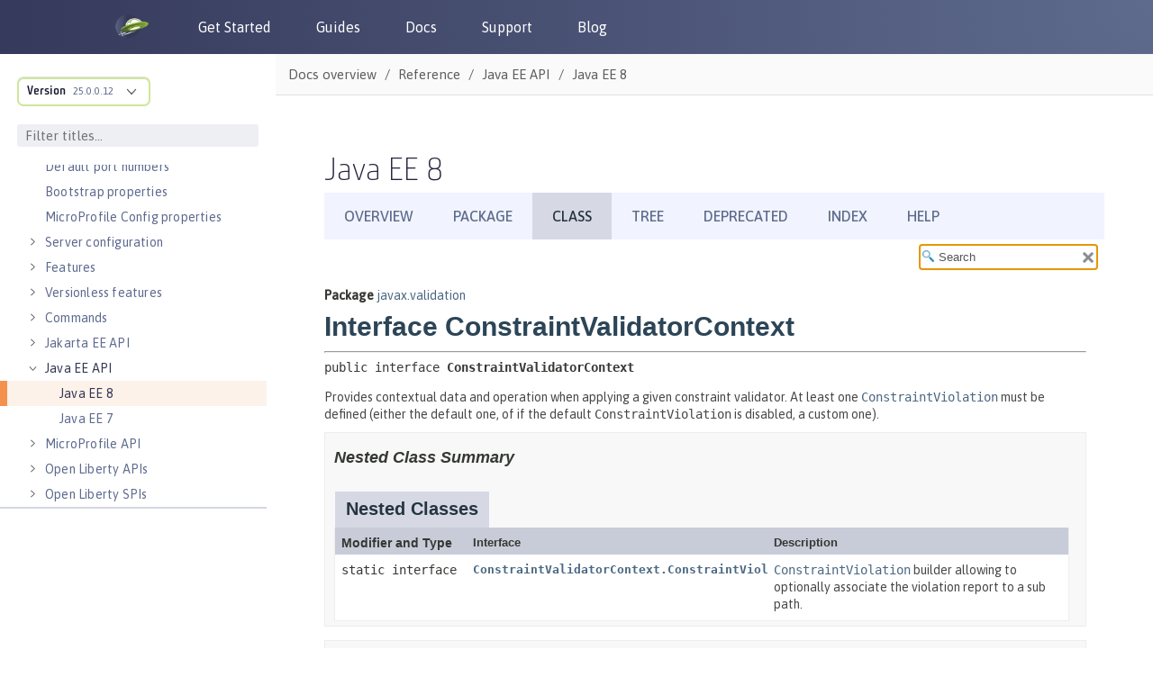

--- FILE ---
content_type: text/html
request_url: https://openliberty.io/docs/modules/reference/liberty-javaee8-javadoc/javax/validation/ConstraintValidatorContext.html
body_size: 3714
content:
<!DOCTYPE HTML>
<html lang="en">
<head>
<!-- Generated by javadoc (17) on Tue Jun 11 12:14:08 IST 2024 -->
<title>ConstraintValidatorContext (Java EE 8)</title>
<meta name="viewport" content="width=device-width, initial-scale=1">
<meta http-equiv="Content-Type" content="text/html; charset=utf-8">
<meta name="dc.created" content="2024-06-11">
<meta name="description" content="declaration: package: javax.validation, interface: ConstraintValidatorContext">
<meta name="generator" content="javadoc/ClassWriterImpl">
<link rel="stylesheet" type="text/css" href="../../stylesheet.css" title="Style">
<link rel="stylesheet" type="text/css" href="../../script-dir/jquery-ui.min.css" title="Style">
<link rel="stylesheet" type="text/css" href="../../jquery-ui.overrides.css" title="Style">
<script type="text/javascript" src="../../script.js"></script>
<script type="text/javascript" src="../../script-dir/jquery-3.6.1.min.js"></script>
<script type="text/javascript" src="../../script-dir/jquery-ui.min.js"></script>
</head>
<body class="class-declaration-page">
<script type="text/javascript">var evenRowColor = "even-row-color";
var oddRowColor = "odd-row-color";
var tableTab = "table-tab";
var activeTableTab = "active-table-tab";
var pathtoroot = "../../";
loadScripts(document, 'script');</script>
<noscript>
<div>JavaScript is disabled on your browser.</div>
</noscript>
<div class="flex-box">
<header class="flex-header">
<nav role="navigation" aria-label="nav">
<!-- ========= START OF TOP NAVBAR ======= -->
<div class="top-nav" id="navbar-top">
<div class="skip-nav"><a href="#skip-navbar-top" title="Skip navigation links">Skip navigation links</a></div>
<ul id="navbar-top-firstrow" class="nav-list" title="Navigation">
<li><a href="../../index.html">Overview</a></li>
<li><a href="package-summary.html">Package</a></li>
<li class="nav-bar-cell1-rev">Class</li>
<li><a href="package-tree.html">Tree</a></li>
<li><a href="../../deprecated-list.html">Deprecated</a></li>
<li><a href="../../index-all.html">Index</a></li>
<li><a href="../../help-doc.html#class">Help</a></li>
</ul>
</div>
<div class="sub-nav">
<div>
<ul class="sub-nav-list">
<li>Summary:&nbsp;</li>
<li><a href="#nested-class-summary">Nested</a>&nbsp;|&nbsp;</li>
<li>Field&nbsp;|&nbsp;</li>
<li>Constr&nbsp;|&nbsp;</li>
<li><a href="#method-summary">Method</a></li>
</ul>
<ul class="sub-nav-list">
<li>Detail:&nbsp;</li>
<li>Field&nbsp;|&nbsp;</li>
<li>Constr&nbsp;|&nbsp;</li>
<li><a href="#method-detail">Method</a></li>
</ul>
</div>
<div class="nav-list-search"><label for="search-input">SEARCH:</label>
<input type="text" id="search-input" value="search" disabled="disabled">
<input type="reset" id="reset-button" value="reset" disabled="disabled">
</div>
</div>
<!-- ========= END OF TOP NAVBAR ========= -->
<span class="skip-nav" id="skip-navbar-top"></span></nav>
</header>
<div class="flex-content">
<main role="main">
<!-- ======== START OF CLASS DATA ======== -->
<div class="header">
<div class="sub-title"><span class="package-label-in-type">Package</span>&nbsp;<a href="package-summary.html">javax.validation</a></div>
<h1 title="Interface ConstraintValidatorContext" class="title">Interface ConstraintValidatorContext</h1>
</div>
<section class="class-description" id="class-description">
<hr>
<div class="type-signature"><span class="modifiers">public interface </span><span class="element-name type-name-label">ConstraintValidatorContext</span></div>
<div class="block">Provides contextual data and operation when applying a given constraint validator.

 At least one <a href="ConstraintViolation.html" title="interface in javax.validation"><code>ConstraintViolation</code></a> must be defined (either the default one,
 of if the default <code>ConstraintViolation</code> is disabled, a custom one).</div>
</section>
<section class="summary">
<ul class="summary-list">
<!-- ======== NESTED CLASS SUMMARY ======== -->
<li>
<section class="nested-class-summary" id="nested-class-summary">
<h2>Nested Class Summary</h2>
<div class="caption"><span>Nested Classes</span></div>
<div class="summary-table three-column-summary">
<div class="table-header col-first">Modifier and Type</div>
<div class="table-header col-second">Interface</div>
<div class="table-header col-last">Description</div>
<div class="col-first even-row-color"><code>static interface&nbsp;</code></div>
<div class="col-second even-row-color"><code><a href="ConstraintValidatorContext.ConstraintViolationBuilder.html" class="type-name-link" title="interface in javax.validation">ConstraintValidatorContext.ConstraintViolationBuilder</a></code></div>
<div class="col-last even-row-color">
<div class="block"><a href="ConstraintViolation.html" title="interface in javax.validation"><code>ConstraintViolation</code></a> builder allowing to optionally associate
 the violation report to a sub path.</div>
</div>
</div>
</section>
</li>
<!-- ========== METHOD SUMMARY =========== -->
<li>
<section class="method-summary" id="method-summary">
<h2>Method Summary</h2>
<div id="method-summary-table">
<div class="table-tabs" role="tablist" aria-orientation="horizontal"><button id="method-summary-table-tab0" role="tab" aria-selected="true" aria-controls="method-summary-table.tabpanel" tabindex="0" onkeydown="switchTab(event)" onclick="show('method-summary-table', 'method-summary-table', 3)" class="active-table-tab">All Methods</button><button id="method-summary-table-tab2" role="tab" aria-selected="false" aria-controls="method-summary-table.tabpanel" tabindex="-1" onkeydown="switchTab(event)" onclick="show('method-summary-table', 'method-summary-table-tab2', 3)" class="table-tab">Instance Methods</button><button id="method-summary-table-tab3" role="tab" aria-selected="false" aria-controls="method-summary-table.tabpanel" tabindex="-1" onkeydown="switchTab(event)" onclick="show('method-summary-table', 'method-summary-table-tab3', 3)" class="table-tab">Abstract Methods</button></div>
<div id="method-summary-table.tabpanel" role="tabpanel" aria-labelledby="method-summary-table.tabpanel">
<div class="summary-table three-column-summary" aria-labelledby="method-summary-table-tab0" role="grid">
<div class="table-header col-first">Modifier and Type</div>
<div class="table-header col-second">Method</div>
<div class="table-header col-last">Description</div>
<div class="col-first even-row-color method-summary-table method-summary-table-tab2 method-summary-table-tab3"><code><a href="ConstraintValidatorContext.ConstraintViolationBuilder.html" title="interface in javax.validation">ConstraintValidatorContext.ConstraintViolationBuilder</a></code></div>
<div class="col-second even-row-color method-summary-table method-summary-table-tab2 method-summary-table-tab3"><code><a href="#buildConstraintViolationWithTemplate(java.lang.String)" class="member-name-link">buildConstraintViolationWithTemplate</a><wbr>(<a href="https://docs.oracle.com/en/java/javase/17/docs/api/java.base/java/lang/String.html" title="class or interface in java.lang" class="external-link">String</a>&nbsp;messageTemplate)</code></div>
<div class="col-last even-row-color method-summary-table method-summary-table-tab2 method-summary-table-tab3">
<div class="block">Returns a constraint violation builder building a violation report
 allowing to optionally associate it to a sub path.</div>
</div>
<div class="col-first odd-row-color method-summary-table method-summary-table-tab2 method-summary-table-tab3"><code>void</code></div>
<div class="col-second odd-row-color method-summary-table method-summary-table-tab2 method-summary-table-tab3"><code><a href="#disableDefaultConstraintViolation()" class="member-name-link">disableDefaultConstraintViolation</a>()</code></div>
<div class="col-last odd-row-color method-summary-table method-summary-table-tab2 method-summary-table-tab3">
<div class="block">Disables the default <a href="ConstraintViolation.html" title="interface in javax.validation"><code>ConstraintViolation</code></a> object generation (which
 is using the message template declared on the constraint).</div>
</div>
<div class="col-first even-row-color method-summary-table method-summary-table-tab2 method-summary-table-tab3"><code><a href="ClockProvider.html" title="interface in javax.validation">ClockProvider</a></code></div>
<div class="col-second even-row-color method-summary-table method-summary-table-tab2 method-summary-table-tab3"><code><a href="#getClockProvider()" class="member-name-link">getClockProvider</a>()</code></div>
<div class="col-last even-row-color method-summary-table method-summary-table-tab2 method-summary-table-tab3">
<div class="block">Returns the provider for obtaining the current time in the form of a <a href="https://docs.oracle.com/en/java/javase/17/docs/api/java.base/java/time/Clock.html" title="class or interface in java.time" class="external-link"><code>Clock</code></a>,
 e.g.</div>
</div>
<div class="col-first odd-row-color method-summary-table method-summary-table-tab2 method-summary-table-tab3"><code><a href="https://docs.oracle.com/en/java/javase/17/docs/api/java.base/java/lang/String.html" title="class or interface in java.lang" class="external-link">String</a></code></div>
<div class="col-second odd-row-color method-summary-table method-summary-table-tab2 method-summary-table-tab3"><code><a href="#getDefaultConstraintMessageTemplate()" class="member-name-link">getDefaultConstraintMessageTemplate</a>()</code></div>
<div class="col-last odd-row-color method-summary-table method-summary-table-tab2 method-summary-table-tab3">&nbsp;</div>
<div class="col-first even-row-color method-summary-table method-summary-table-tab2 method-summary-table-tab3"><code>&lt;T&gt;&nbsp;T</code></div>
<div class="col-second even-row-color method-summary-table method-summary-table-tab2 method-summary-table-tab3"><code><a href="#unwrap(java.lang.Class)" class="member-name-link">unwrap</a><wbr>(<a href="https://docs.oracle.com/en/java/javase/17/docs/api/java.base/java/lang/Class.html" title="class or interface in java.lang" class="external-link">Class</a>&lt;T&gt;&nbsp;type)</code></div>
<div class="col-last even-row-color method-summary-table method-summary-table-tab2 method-summary-table-tab3">
<div class="block">Returns an instance of the specified type allowing access to
 provider-specific APIs.</div>
</div>
</div>
</div>
</div>
</section>
</li>
</ul>
</section>
<section class="details">
<ul class="details-list">
<!-- ============ METHOD DETAIL ========== -->
<li>
<section class="method-details" id="method-detail">
<h2>Method Details</h2>
<ul class="member-list">
<li>
<section class="detail" id="disableDefaultConstraintViolation()">
<h3>disableDefaultConstraintViolation</h3>
<div class="member-signature"><span class="return-type">void</span>&nbsp;<span class="element-name">disableDefaultConstraintViolation</span>()</div>
<div class="block">Disables the default <a href="ConstraintViolation.html" title="interface in javax.validation"><code>ConstraintViolation</code></a> object generation (which
 is using the message template declared on the constraint).
 <p>
 Useful to set a different violation message or generate a <code>ConstraintViolation</code>
 based on a different property.</div>
</section>
</li>
<li>
<section class="detail" id="getDefaultConstraintMessageTemplate()">
<h3>getDefaultConstraintMessageTemplate</h3>
<div class="member-signature"><span class="return-type"><a href="https://docs.oracle.com/en/java/javase/17/docs/api/java.base/java/lang/String.html" title="class or interface in java.lang" class="external-link">String</a></span>&nbsp;<span class="element-name">getDefaultConstraintMessageTemplate</span>()</div>
<dl class="notes">
<dt>Returns:</dt>
<dd>the current un-interpolated default message</dd>
</dl>
</section>
</li>
<li>
<section class="detail" id="getClockProvider()">
<h3>getClockProvider</h3>
<div class="member-signature"><span class="return-type"><a href="ClockProvider.html" title="interface in javax.validation">ClockProvider</a></span>&nbsp;<span class="element-name">getClockProvider</span>()</div>
<div class="block">Returns the provider for obtaining the current time in the form of a <a href="https://docs.oracle.com/en/java/javase/17/docs/api/java.base/java/time/Clock.html" title="class or interface in java.time" class="external-link"><code>Clock</code></a>,
 e.g. when validating the <code>Future</code> and <code>Past</code> constraints.</div>
<dl class="notes">
<dt>Returns:</dt>
<dd>the provider for obtaining the current time, never <code>null</code>. If no
 specific provider has been configured during bootstrap, a default implementation using
 the current system time and the current default time zone as returned by
 <a href="https://docs.oracle.com/en/java/javase/17/docs/api/java.base/java/time/Clock.html#systemDefaultZone()" title="class or interface in java.time" class="external-link"><code>Clock.systemDefaultZone()</code></a> will be returned.</dd>
<dt>Since:</dt>
<dd>2.0</dd>
</dl>
</section>
</li>
<li>
<section class="detail" id="buildConstraintViolationWithTemplate(java.lang.String)">
<h3>buildConstraintViolationWithTemplate</h3>
<div class="member-signature"><span class="return-type"><a href="ConstraintValidatorContext.ConstraintViolationBuilder.html" title="interface in javax.validation">ConstraintValidatorContext.ConstraintViolationBuilder</a></span>&nbsp;<span class="element-name">buildConstraintViolationWithTemplate</span><wbr><span class="parameters">(<a href="https://docs.oracle.com/en/java/javase/17/docs/api/java.base/java/lang/String.html" title="class or interface in java.lang" class="external-link">String</a>&nbsp;messageTemplate)</span></div>
<div class="block">Returns a constraint violation builder building a violation report
 allowing to optionally associate it to a sub path.
 The violation message will be interpolated.
 <p>
 To create the <a href="ConstraintViolation.html" title="interface in javax.validation"><code>ConstraintViolation</code></a>, one must call either one of
 the <code>addConstraintViolation()</code> methods available in one of the
 interfaces of the fluent API.
 If another method is called after <code>addConstraintViolation()</code> on
 <code>ConstraintViolationBuilder</code> or any of its associated nested interfaces
 an <code>IllegalStateException</code> is raised.
 <p>
 If <a href="ConstraintValidator.html#isValid(T,javax.validation.ConstraintValidatorContext)"><code>ConstraintValidator.isValid(Object, ConstraintValidatorContext)</code></a> returns
 <code>false</code>, a <code>ConstraintViolation</code> object will be built per constraint
 violation report including the default one (unless
 <a href="#disableDefaultConstraintViolation()"><code>disableDefaultConstraintViolation()</code></a> has been called).
 <p>
 <code>ConstraintViolation</code> objects generated from such a call
 contain the same contextual information (root bean, path and so on) unless
 the path has been overridden.
 <p>
 To create a different <code>ConstraintViolation</code>, a new constraint violation builder
 has to be retrieved from <code>ConstraintValidatorContext</code>

 Here are a few usage examples:
 <pre>
 //assuming the following domain model
 public class User {
     public Map&lt;String,Address&gt; getAddresses() { ... }
 }

 public class Address {
     public String getStreet() { ... }
     public Country getCountry() { ... }
 }

 public class Country {
     public String getName() { ... }
 }

 //From a property-level constraint on User.addresses
 //Build a constraint violation on the default path - i.e. the "addresses" property
 context.buildConstraintViolationWithTemplate( "this detail is wrong" )
             .addConstraintViolation();

 //From a class level constraint on Address
 //Build a constraint violation on the default path + "street"
 //i.e. the street property of Address
 context.buildConstraintViolationWithTemplate( "this detail is wrong" )
             .addPropertyNode( "street" )
             .addConstraintViolation();

 //From a property-level constraint on  User.addresses
 //Build a constraint violation on the default path + the bean stored
 //under the "home" key in the map
 context.buildConstraintViolationWithTemplate( "Incorrect home address" )
             .addBeanNode()
                 .inContainer( Map.class, 1 )
                 .inIterable().atKey( "home" )
             .addConstraintViolation();

 //From a class level constraint on User
 //Build a constraint violation on the default path + addresses["home"].country.name
 //i.e. property "country.name" on the object stored under "home" in the map
 context.buildConstraintViolationWithTemplate( "this detail is wrong" )
             .addPropertyNode( "addresses" )
             .addPropertyNode( "country" )
                 .inContainer( Map.class, 1 )
                 .inIterable().atKey( "home" )
             .addPropertyNode( "name" )
             .addConstraintViolation();

 //From a class level constraint on User
 //Build a constraint violation on the default path + addresses["home"].&lt;map key&gt;
 //i.e. a container element constraint violation for the map key
 context.buildConstraintViolationWithTemplate( "the map key is invalid" )
             .addPropertyNode( "addresses" )
             .addContainerElementNode( "&lt;map key&gt;", Map.class, 0 )
                 .inIterable().atKey( "invalid" )
             .addConstraintViolation();
 </pre>
 <p>
 Cross-parameter constraints on a method can create a node specific
 to a particular parameter if required. Let's explore a few examples:
 <pre>
 //Cross-parameter constraint on method
 //createUser(String password, String passwordRepeat)
 //Build a constraint violation on the default path + "passwordRepeat"
 context.buildConstraintViolationWithTemplate("Passwords do not match")
             .addParameterNode(1)
             .addConstraintViolation();

 //Cross-parameter constraint on a method
 //mergeAddresses(Map&lt;String,Address&gt; addresses,
 //        Map&lt;String,Address&gt; otherAddresses)
 //Build a constraint violation on the default path + "otherAddresses["home"]
 //i.e. the Address bean hosted in the "home" key of the "otherAddresses" map parameter
 context.buildConstraintViolationWithTemplate(
         "Map entry home present in both and does not match")
             .addParameterNode(1)
             .addBeanNode()
                 .inContainer( Map.class, 1 )
                 .inIterable().atKey("home")
             .addConstraintViolation();

 //Cross-parameter constraint on a method
 //mergeAddresses(Map&lt;String,Address&gt; addresses,
 //        Map&lt;String,Address&gt; otherAddresses)
 //Build a constraint violation on the default path + "otherAddresses["home"].city
 //i.e. on the "city" property of the Address bean hosted in
 //the "home" key of the "otherAddresses" map
 context.buildConstraintViolationWithTemplate(
         "Map entry home present in both but city does not match")
             .addParameterNode(1)
             .addPropertyNode("city")
                 .inContainer( Map.class, 1 )
                 .inIterable().atKey("home")
             .addConstraintViolation();
 </pre></div>
<dl class="notes">
<dt>Parameters:</dt>
<dd><code>messageTemplate</code> - new un-interpolated constraint message</dd>
<dt>Returns:</dt>
<dd>returns a constraint violation builder</dd>
</dl>
</section>
</li>
<li>
<section class="detail" id="unwrap(java.lang.Class)">
<h3>unwrap</h3>
<div class="member-signature"><span class="type-parameters">&lt;T&gt;</span>&nbsp;<span class="return-type">T</span>&nbsp;<span class="element-name">unwrap</span><wbr><span class="parameters">(<a href="https://docs.oracle.com/en/java/javase/17/docs/api/java.base/java/lang/Class.html" title="class or interface in java.lang" class="external-link">Class</a>&lt;T&gt;&nbsp;type)</span></div>
<div class="block">Returns an instance of the specified type allowing access to
 provider-specific APIs. If the Bean Validation provider
 implementation does not support the specified class,
 <a href="ValidationException.html" title="class in javax.validation"><code>ValidationException</code></a> is thrown.</div>
<dl class="notes">
<dt>Type Parameters:</dt>
<dd><code>T</code> - the type of the object to be returned</dd>
<dt>Parameters:</dt>
<dd><code>type</code> - the class of the object to be returned</dd>
<dt>Returns:</dt>
<dd>an instance of the specified class</dd>
<dt>Throws:</dt>
<dd><code><a href="ValidationException.html" title="class in javax.validation">ValidationException</a></code> - if the provider does not support the call</dd>
<dt>Since:</dt>
<dd>1.1</dd>
</dl>
</section>
</li>
</ul>
</section>
</li>
</ul>
</section>
<!-- ========= END OF CLASS DATA ========= -->
</main>
</div>
</div>
</body>
</html>


--- FILE ---
content_type: text/html
request_url: https://openliberty.io/docs/modules/reference/liberty-javaee8-javadoc/javax/validation/ConstraintValidatorContext.html
body_size: 2986
content:
<!DOCTYPE HTML>
<html lang="en">
<head>
<!-- Generated by javadoc (17) on Tue Jun 11 12:14:08 IST 2024 -->
<title>ConstraintValidatorContext (Java EE 8)</title>
<meta name="viewport" content="width=device-width, initial-scale=1">
<meta http-equiv="Content-Type" content="text/html; charset=utf-8">
<meta name="dc.created" content="2024-06-11">
<meta name="description" content="declaration: package: javax.validation, interface: ConstraintValidatorContext">
<meta name="generator" content="javadoc/ClassWriterImpl">
<link rel="stylesheet" type="text/css" href="../../stylesheet.css" title="Style">
<link rel="stylesheet" type="text/css" href="../../script-dir/jquery-ui.min.css" title="Style">
<link rel="stylesheet" type="text/css" href="../../jquery-ui.overrides.css" title="Style">
<script type="text/javascript" src="../../script.js"></script>
<script type="text/javascript" src="../../script-dir/jquery-3.6.1.min.js"></script>
<script type="text/javascript" src="../../script-dir/jquery-ui.min.js"></script>
</head>
<body class="class-declaration-page">
<script type="text/javascript">var evenRowColor = "even-row-color";
var oddRowColor = "odd-row-color";
var tableTab = "table-tab";
var activeTableTab = "active-table-tab";
var pathtoroot = "../../";
loadScripts(document, 'script');</script>
<noscript>
<div>JavaScript is disabled on your browser.</div>
</noscript>
<div class="flex-box">
<header class="flex-header">
<nav role="navigation" aria-label="nav">
<!-- ========= START OF TOP NAVBAR ======= -->
<div class="top-nav" id="navbar-top">
<div class="skip-nav"><a href="#skip-navbar-top" title="Skip navigation links">Skip navigation links</a></div>
<ul id="navbar-top-firstrow" class="nav-list" title="Navigation">
<li><a href="../../index.html">Overview</a></li>
<li><a href="package-summary.html">Package</a></li>
<li class="nav-bar-cell1-rev">Class</li>
<li><a href="package-tree.html">Tree</a></li>
<li><a href="../../deprecated-list.html">Deprecated</a></li>
<li><a href="../../index-all.html">Index</a></li>
<li><a href="../../help-doc.html#class">Help</a></li>
</ul>
</div>
<div class="sub-nav">
<div>
<ul class="sub-nav-list">
<li>Summary:&nbsp;</li>
<li><a href="#nested-class-summary">Nested</a>&nbsp;|&nbsp;</li>
<li>Field&nbsp;|&nbsp;</li>
<li>Constr&nbsp;|&nbsp;</li>
<li><a href="#method-summary">Method</a></li>
</ul>
<ul class="sub-nav-list">
<li>Detail:&nbsp;</li>
<li>Field&nbsp;|&nbsp;</li>
<li>Constr&nbsp;|&nbsp;</li>
<li><a href="#method-detail">Method</a></li>
</ul>
</div>
<div class="nav-list-search"><label for="search-input">SEARCH:</label>
<input type="text" id="search-input" value="search" disabled="disabled">
<input type="reset" id="reset-button" value="reset" disabled="disabled">
</div>
</div>
<!-- ========= END OF TOP NAVBAR ========= -->
<span class="skip-nav" id="skip-navbar-top"></span></nav>
</header>
<div class="flex-content">
<main role="main">
<!-- ======== START OF CLASS DATA ======== -->
<div class="header">
<div class="sub-title"><span class="package-label-in-type">Package</span>&nbsp;<a href="package-summary.html">javax.validation</a></div>
<h1 title="Interface ConstraintValidatorContext" class="title">Interface ConstraintValidatorContext</h1>
</div>
<section class="class-description" id="class-description">
<hr>
<div class="type-signature"><span class="modifiers">public interface </span><span class="element-name type-name-label">ConstraintValidatorContext</span></div>
<div class="block">Provides contextual data and operation when applying a given constraint validator.

 At least one <a href="ConstraintViolation.html" title="interface in javax.validation"><code>ConstraintViolation</code></a> must be defined (either the default one,
 of if the default <code>ConstraintViolation</code> is disabled, a custom one).</div>
</section>
<section class="summary">
<ul class="summary-list">
<!-- ======== NESTED CLASS SUMMARY ======== -->
<li>
<section class="nested-class-summary" id="nested-class-summary">
<h2>Nested Class Summary</h2>
<div class="caption"><span>Nested Classes</span></div>
<div class="summary-table three-column-summary">
<div class="table-header col-first">Modifier and Type</div>
<div class="table-header col-second">Interface</div>
<div class="table-header col-last">Description</div>
<div class="col-first even-row-color"><code>static interface&nbsp;</code></div>
<div class="col-second even-row-color"><code><a href="ConstraintValidatorContext.ConstraintViolationBuilder.html" class="type-name-link" title="interface in javax.validation">ConstraintValidatorContext.ConstraintViolationBuilder</a></code></div>
<div class="col-last even-row-color">
<div class="block"><a href="ConstraintViolation.html" title="interface in javax.validation"><code>ConstraintViolation</code></a> builder allowing to optionally associate
 the violation report to a sub path.</div>
</div>
</div>
</section>
</li>
<!-- ========== METHOD SUMMARY =========== -->
<li>
<section class="method-summary" id="method-summary">
<h2>Method Summary</h2>
<div id="method-summary-table">
<div class="table-tabs" role="tablist" aria-orientation="horizontal"><button id="method-summary-table-tab0" role="tab" aria-selected="true" aria-controls="method-summary-table.tabpanel" tabindex="0" onkeydown="switchTab(event)" onclick="show('method-summary-table', 'method-summary-table', 3)" class="active-table-tab">All Methods</button><button id="method-summary-table-tab2" role="tab" aria-selected="false" aria-controls="method-summary-table.tabpanel" tabindex="-1" onkeydown="switchTab(event)" onclick="show('method-summary-table', 'method-summary-table-tab2', 3)" class="table-tab">Instance Methods</button><button id="method-summary-table-tab3" role="tab" aria-selected="false" aria-controls="method-summary-table.tabpanel" tabindex="-1" onkeydown="switchTab(event)" onclick="show('method-summary-table', 'method-summary-table-tab3', 3)" class="table-tab">Abstract Methods</button></div>
<div id="method-summary-table.tabpanel" role="tabpanel" aria-labelledby="method-summary-table.tabpanel">
<div class="summary-table three-column-summary" aria-labelledby="method-summary-table-tab0" role="grid">
<div class="table-header col-first">Modifier and Type</div>
<div class="table-header col-second">Method</div>
<div class="table-header col-last">Description</div>
<div class="col-first even-row-color method-summary-table method-summary-table-tab2 method-summary-table-tab3"><code><a href="ConstraintValidatorContext.ConstraintViolationBuilder.html" title="interface in javax.validation">ConstraintValidatorContext.ConstraintViolationBuilder</a></code></div>
<div class="col-second even-row-color method-summary-table method-summary-table-tab2 method-summary-table-tab3"><code><a href="#buildConstraintViolationWithTemplate(java.lang.String)" class="member-name-link">buildConstraintViolationWithTemplate</a><wbr>(<a href="https://docs.oracle.com/en/java/javase/17/docs/api/java.base/java/lang/String.html" title="class or interface in java.lang" class="external-link">String</a>&nbsp;messageTemplate)</code></div>
<div class="col-last even-row-color method-summary-table method-summary-table-tab2 method-summary-table-tab3">
<div class="block">Returns a constraint violation builder building a violation report
 allowing to optionally associate it to a sub path.</div>
</div>
<div class="col-first odd-row-color method-summary-table method-summary-table-tab2 method-summary-table-tab3"><code>void</code></div>
<div class="col-second odd-row-color method-summary-table method-summary-table-tab2 method-summary-table-tab3"><code><a href="#disableDefaultConstraintViolation()" class="member-name-link">disableDefaultConstraintViolation</a>()</code></div>
<div class="col-last odd-row-color method-summary-table method-summary-table-tab2 method-summary-table-tab3">
<div class="block">Disables the default <a href="ConstraintViolation.html" title="interface in javax.validation"><code>ConstraintViolation</code></a> object generation (which
 is using the message template declared on the constraint).</div>
</div>
<div class="col-first even-row-color method-summary-table method-summary-table-tab2 method-summary-table-tab3"><code><a href="ClockProvider.html" title="interface in javax.validation">ClockProvider</a></code></div>
<div class="col-second even-row-color method-summary-table method-summary-table-tab2 method-summary-table-tab3"><code><a href="#getClockProvider()" class="member-name-link">getClockProvider</a>()</code></div>
<div class="col-last even-row-color method-summary-table method-summary-table-tab2 method-summary-table-tab3">
<div class="block">Returns the provider for obtaining the current time in the form of a <a href="https://docs.oracle.com/en/java/javase/17/docs/api/java.base/java/time/Clock.html" title="class or interface in java.time" class="external-link"><code>Clock</code></a>,
 e.g.</div>
</div>
<div class="col-first odd-row-color method-summary-table method-summary-table-tab2 method-summary-table-tab3"><code><a href="https://docs.oracle.com/en/java/javase/17/docs/api/java.base/java/lang/String.html" title="class or interface in java.lang" class="external-link">String</a></code></div>
<div class="col-second odd-row-color method-summary-table method-summary-table-tab2 method-summary-table-tab3"><code><a href="#getDefaultConstraintMessageTemplate()" class="member-name-link">getDefaultConstraintMessageTemplate</a>()</code></div>
<div class="col-last odd-row-color method-summary-table method-summary-table-tab2 method-summary-table-tab3">&nbsp;</div>
<div class="col-first even-row-color method-summary-table method-summary-table-tab2 method-summary-table-tab3"><code>&lt;T&gt;&nbsp;T</code></div>
<div class="col-second even-row-color method-summary-table method-summary-table-tab2 method-summary-table-tab3"><code><a href="#unwrap(java.lang.Class)" class="member-name-link">unwrap</a><wbr>(<a href="https://docs.oracle.com/en/java/javase/17/docs/api/java.base/java/lang/Class.html" title="class or interface in java.lang" class="external-link">Class</a>&lt;T&gt;&nbsp;type)</code></div>
<div class="col-last even-row-color method-summary-table method-summary-table-tab2 method-summary-table-tab3">
<div class="block">Returns an instance of the specified type allowing access to
 provider-specific APIs.</div>
</div>
</div>
</div>
</div>
</section>
</li>
</ul>
</section>
<section class="details">
<ul class="details-list">
<!-- ============ METHOD DETAIL ========== -->
<li>
<section class="method-details" id="method-detail">
<h2>Method Details</h2>
<ul class="member-list">
<li>
<section class="detail" id="disableDefaultConstraintViolation()">
<h3>disableDefaultConstraintViolation</h3>
<div class="member-signature"><span class="return-type">void</span>&nbsp;<span class="element-name">disableDefaultConstraintViolation</span>()</div>
<div class="block">Disables the default <a href="ConstraintViolation.html" title="interface in javax.validation"><code>ConstraintViolation</code></a> object generation (which
 is using the message template declared on the constraint).
 <p>
 Useful to set a different violation message or generate a <code>ConstraintViolation</code>
 based on a different property.</div>
</section>
</li>
<li>
<section class="detail" id="getDefaultConstraintMessageTemplate()">
<h3>getDefaultConstraintMessageTemplate</h3>
<div class="member-signature"><span class="return-type"><a href="https://docs.oracle.com/en/java/javase/17/docs/api/java.base/java/lang/String.html" title="class or interface in java.lang" class="external-link">String</a></span>&nbsp;<span class="element-name">getDefaultConstraintMessageTemplate</span>()</div>
<dl class="notes">
<dt>Returns:</dt>
<dd>the current un-interpolated default message</dd>
</dl>
</section>
</li>
<li>
<section class="detail" id="getClockProvider()">
<h3>getClockProvider</h3>
<div class="member-signature"><span class="return-type"><a href="ClockProvider.html" title="interface in javax.validation">ClockProvider</a></span>&nbsp;<span class="element-name">getClockProvider</span>()</div>
<div class="block">Returns the provider for obtaining the current time in the form of a <a href="https://docs.oracle.com/en/java/javase/17/docs/api/java.base/java/time/Clock.html" title="class or interface in java.time" class="external-link"><code>Clock</code></a>,
 e.g. when validating the <code>Future</code> and <code>Past</code> constraints.</div>
<dl class="notes">
<dt>Returns:</dt>
<dd>the provider for obtaining the current time, never <code>null</code>. If no
 specific provider has been configured during bootstrap, a default implementation using
 the current system time and the current default time zone as returned by
 <a href="https://docs.oracle.com/en/java/javase/17/docs/api/java.base/java/time/Clock.html#systemDefaultZone()" title="class or interface in java.time" class="external-link"><code>Clock.systemDefaultZone()</code></a> will be returned.</dd>
<dt>Since:</dt>
<dd>2.0</dd>
</dl>
</section>
</li>
<li>
<section class="detail" id="buildConstraintViolationWithTemplate(java.lang.String)">
<h3>buildConstraintViolationWithTemplate</h3>
<div class="member-signature"><span class="return-type"><a href="ConstraintValidatorContext.ConstraintViolationBuilder.html" title="interface in javax.validation">ConstraintValidatorContext.ConstraintViolationBuilder</a></span>&nbsp;<span class="element-name">buildConstraintViolationWithTemplate</span><wbr><span class="parameters">(<a href="https://docs.oracle.com/en/java/javase/17/docs/api/java.base/java/lang/String.html" title="class or interface in java.lang" class="external-link">String</a>&nbsp;messageTemplate)</span></div>
<div class="block">Returns a constraint violation builder building a violation report
 allowing to optionally associate it to a sub path.
 The violation message will be interpolated.
 <p>
 To create the <a href="ConstraintViolation.html" title="interface in javax.validation"><code>ConstraintViolation</code></a>, one must call either one of
 the <code>addConstraintViolation()</code> methods available in one of the
 interfaces of the fluent API.
 If another method is called after <code>addConstraintViolation()</code> on
 <code>ConstraintViolationBuilder</code> or any of its associated nested interfaces
 an <code>IllegalStateException</code> is raised.
 <p>
 If <a href="ConstraintValidator.html#isValid(T,javax.validation.ConstraintValidatorContext)"><code>ConstraintValidator.isValid(Object, ConstraintValidatorContext)</code></a> returns
 <code>false</code>, a <code>ConstraintViolation</code> object will be built per constraint
 violation report including the default one (unless
 <a href="#disableDefaultConstraintViolation()"><code>disableDefaultConstraintViolation()</code></a> has been called).
 <p>
 <code>ConstraintViolation</code> objects generated from such a call
 contain the same contextual information (root bean, path and so on) unless
 the path has been overridden.
 <p>
 To create a different <code>ConstraintViolation</code>, a new constraint violation builder
 has to be retrieved from <code>ConstraintValidatorContext</code>

 Here are a few usage examples:
 <pre>
 //assuming the following domain model
 public class User {
     public Map&lt;String,Address&gt; getAddresses() { ... }
 }

 public class Address {
     public String getStreet() { ... }
     public Country getCountry() { ... }
 }

 public class Country {
     public String getName() { ... }
 }

 //From a property-level constraint on User.addresses
 //Build a constraint violation on the default path - i.e. the "addresses" property
 context.buildConstraintViolationWithTemplate( "this detail is wrong" )
             .addConstraintViolation();

 //From a class level constraint on Address
 //Build a constraint violation on the default path + "street"
 //i.e. the street property of Address
 context.buildConstraintViolationWithTemplate( "this detail is wrong" )
             .addPropertyNode( "street" )
             .addConstraintViolation();

 //From a property-level constraint on  User.addresses
 //Build a constraint violation on the default path + the bean stored
 //under the "home" key in the map
 context.buildConstraintViolationWithTemplate( "Incorrect home address" )
             .addBeanNode()
                 .inContainer( Map.class, 1 )
                 .inIterable().atKey( "home" )
             .addConstraintViolation();

 //From a class level constraint on User
 //Build a constraint violation on the default path + addresses["home"].country.name
 //i.e. property "country.name" on the object stored under "home" in the map
 context.buildConstraintViolationWithTemplate( "this detail is wrong" )
             .addPropertyNode( "addresses" )
             .addPropertyNode( "country" )
                 .inContainer( Map.class, 1 )
                 .inIterable().atKey( "home" )
             .addPropertyNode( "name" )
             .addConstraintViolation();

 //From a class level constraint on User
 //Build a constraint violation on the default path + addresses["home"].&lt;map key&gt;
 //i.e. a container element constraint violation for the map key
 context.buildConstraintViolationWithTemplate( "the map key is invalid" )
             .addPropertyNode( "addresses" )
             .addContainerElementNode( "&lt;map key&gt;", Map.class, 0 )
                 .inIterable().atKey( "invalid" )
             .addConstraintViolation();
 </pre>
 <p>
 Cross-parameter constraints on a method can create a node specific
 to a particular parameter if required. Let's explore a few examples:
 <pre>
 //Cross-parameter constraint on method
 //createUser(String password, String passwordRepeat)
 //Build a constraint violation on the default path + "passwordRepeat"
 context.buildConstraintViolationWithTemplate("Passwords do not match")
             .addParameterNode(1)
             .addConstraintViolation();

 //Cross-parameter constraint on a method
 //mergeAddresses(Map&lt;String,Address&gt; addresses,
 //        Map&lt;String,Address&gt; otherAddresses)
 //Build a constraint violation on the default path + "otherAddresses["home"]
 //i.e. the Address bean hosted in the "home" key of the "otherAddresses" map parameter
 context.buildConstraintViolationWithTemplate(
         "Map entry home present in both and does not match")
             .addParameterNode(1)
             .addBeanNode()
                 .inContainer( Map.class, 1 )
                 .inIterable().atKey("home")
             .addConstraintViolation();

 //Cross-parameter constraint on a method
 //mergeAddresses(Map&lt;String,Address&gt; addresses,
 //        Map&lt;String,Address&gt; otherAddresses)
 //Build a constraint violation on the default path + "otherAddresses["home"].city
 //i.e. on the "city" property of the Address bean hosted in
 //the "home" key of the "otherAddresses" map
 context.buildConstraintViolationWithTemplate(
         "Map entry home present in both but city does not match")
             .addParameterNode(1)
             .addPropertyNode("city")
                 .inContainer( Map.class, 1 )
                 .inIterable().atKey("home")
             .addConstraintViolation();
 </pre></div>
<dl class="notes">
<dt>Parameters:</dt>
<dd><code>messageTemplate</code> - new un-interpolated constraint message</dd>
<dt>Returns:</dt>
<dd>returns a constraint violation builder</dd>
</dl>
</section>
</li>
<li>
<section class="detail" id="unwrap(java.lang.Class)">
<h3>unwrap</h3>
<div class="member-signature"><span class="type-parameters">&lt;T&gt;</span>&nbsp;<span class="return-type">T</span>&nbsp;<span class="element-name">unwrap</span><wbr><span class="parameters">(<a href="https://docs.oracle.com/en/java/javase/17/docs/api/java.base/java/lang/Class.html" title="class or interface in java.lang" class="external-link">Class</a>&lt;T&gt;&nbsp;type)</span></div>
<div class="block">Returns an instance of the specified type allowing access to
 provider-specific APIs. If the Bean Validation provider
 implementation does not support the specified class,
 <a href="ValidationException.html" title="class in javax.validation"><code>ValidationException</code></a> is thrown.</div>
<dl class="notes">
<dt>Type Parameters:</dt>
<dd><code>T</code> - the type of the object to be returned</dd>
<dt>Parameters:</dt>
<dd><code>type</code> - the class of the object to be returned</dd>
<dt>Returns:</dt>
<dd>an instance of the specified class</dd>
<dt>Throws:</dt>
<dd><code><a href="ValidationException.html" title="class in javax.validation">ValidationException</a></code> - if the provider does not support the call</dd>
<dt>Since:</dt>
<dd>1.1</dd>
</dl>
</section>
</li>
</ul>
</section>
</li>
</ul>
</section>
<!-- ========= END OF CLASS DATA ========= -->
</main>
</div>
</div>
</body>
</html>


--- FILE ---
content_type: text/css
request_url: https://openliberty.io/_/css/site.css
body_size: 9100
content:
@font-face{font-family:Roboto;font-style:normal;font-weight:400;src:local("Roboto Regular"),local("Roboto-Regular"),url(../font/roboto-latin-400.woff2) format("woff2"),url(../font/roboto-latin-400.woff) format("woff")}@font-face{font-family:Roboto;font-style:italic;font-weight:400;src:local("Roboto Italic"),local("Roboto-Italic"),url(../font/roboto-latin-400italic.woff2) format("woff2"),url(../font/roboto-latin-400italic.woff) format("woff")}@font-face{font-family:Roboto;font-style:normal;font-weight:500;src:local("Roboto Medium"),local("Roboto-Medium"),url(../font/roboto-latin-500.woff2) format("woff2"),url(../font/roboto-latin-500.woff) format("woff")}@font-face{font-family:Roboto;font-style:italic;font-weight:500;src:local("Roboto Medium Italic"),local("Roboto-MediumItalic"),url(../font/roboto-latin-500italic.woff2) format("woff2"),url(../font/roboto-latin-500italic.woff) format("woff")}@font-face{font-family:Roboto Mono;font-style:normal;font-weight:400;src:local("Roboto Mono"),local("RobotoMono-Regular"),url(../font/roboto-mono-latin-400.woff2) format("woff2"),url(../font/roboto-mono-latin-400.woff) format("woff")}@font-face{font-family:Roboto Mono;font-style:normal;font-weight:500;src:local("Roboto Mono Medium"),local("RobotoMono-Medium"),url(../font/roboto-mono-latin-500.woff2) format("woff2"),url(../font/roboto-mono-latin-500.woff) format("woff")}:root{--color-white:#fff;--color-smoke-10:#fefefe;--color-smoke-30:#fafafa;--color-smoke-50:#f5f5f5;--color-smoke-70:#f0f0f0;--color-smoke-90:#e1e1e1;--color-gray-10:#c1c1c1;--color-gray-30:#8e8e8e;--color-gray-50:grey;--color-gray-70:#5d5d5d;--color-jet-20:#4a4a4a;--color-jet-30:#424242;--color-jet-50:#333;--color-jet-70:#222;--color-jet-80:#191919;--color-black:#000;--rem-base:18;--body-font-size:1.0625em;--body-font-size--desktop:1.125em;--body-font-size--print:0.9375em;--body-line-height:1.15;--body-font-color:var(--color-jet-70);--body-font-family:"Asap",Trebuchet MS,Helvetica,Arial;--body-font-weight-bold:500;--monospace-font-family:"Roboto Mono",monospace;--monospace-font-weight-bold:500;--body-background:var(--color-white);--panel-background:var(--color-smoke-30);--panel-border-color:var(--color-smoke-90);--navbar-background:var(--color-jet-80);--navbar-font-color:var(--color-white);--navbar_hover-background:var(--color-black);--navbar-button-background:var(--color-white);--navbar-button-border-color:var(--panel-border-color);--navbar-button-font-color:var(--body-font-color);--navbar-menu-border-color:var(--panel-border-color);--navbar-menu-background:var(--color-white);--navbar-menu-font-color:var(--body-font-color);--navbar-menu_hover-background:var(--color-smoke-50);--nav-background:var(--color-white);--nav-border-color:var(--color-gray-10);--nav-line-height:1.35;--nav-heading-font-color:var(--color-jet-30);--nav-muted-color:var(--color-gray-70);--nav-panel-divider-color:var(--color-smoke-90);--nav-secondary-background:var(--color-white);--toolbar-background:var(--panel-background);--toolbar-border-color:var(--panel-border-color);--toolbar-font-color:var(--color-gray-70);--toolbar-muted-color:var(--color-gray-30);--page-version-menu-background:var(--color-smoke-70);--page-version-missing-font-color:var(--color-gray-30);--caution-color:#a0439c;--caution-on-color:var(--color-white);--important-color:#d32f2f;--important-on-color:var(--color-white);--note-color:#217ee7;--note-on-color:var(--color-white);--tip-color:#41af46;--tip-on-color:var(--color-white);--warning-color:#e18114;--warning-on-color:var(--color-white);--doc-font-color:var(--color-jet-50);--doc-font-size:inherit;--doc-font-size--desktop:calc(17/var(--rem-base)*1rem);--doc-line-height:1.6;--doc-margin:0 2rem;--doc-margin--desktop:0 2rem;--heading-font-color:#24233c;--heading-font-weight:normal;--alt-heading-font-weight:var(--body-font-weight-bold);--section-divider-color:var(--panel-border-color);--link-font-color:#1565c0;--link_hover-font-color:#104d92;--link_unresolved-font-color:var(--important-color);--abstract-background:var(--color-smoke-70);--abstract-font-color:var(--color-jet-20);--abstract-border-color:var(--panel-border-color);--admonition-background:var(--panel-background);--admonition-label-font-weight:var(--body-font-weight-bold);--caption-font-color:var(--color-gray-70);--caption-font-weight:var(--body-font-weight-bold);--code-background:var(--panel-background);--code-font-color:var(--body-font-color);--example-background:var(--color-white);--example-border-color:var(--color-gray-70);--kbd-background:var(--panel-background);--kbd-border-color:var(--color-gray-10);--pre-background:var(--panel-background);--pre-border-color:var(--panel-border-color);--pre-annotation-font-color:var(--color-gray-10);--quote-background:var(--panel-background);--quote-border-color:var(--color-gray-70);--quote-font-color:var(--color-gray-70);--quote-attribution-font-color:var(--color-gray-30);--sidebar-background:var(--color-smoke-90);--table-border-color:var(--panel-border-color);--footer-line-height:var(--doc-line-height);--footer-background:var(--color-smoke-90);--footer-font-color:var(--color-gray-70);--footer-link-font-color:var(--color-jet-80);--navbar-height:46px;--toolbar-height:calc(45/var(--rem-base)*1rem);--drawer-height:var(--toolbar-height);--body-top:var(--navbar-height);--body-min-height:calc(100vh - var(--body-top));--nav-height:calc(var(--body-min-height) - var(--toolbar-height));--nav-height--desktop:var(--body-min-height);--nav-panel-height:calc(var(--nav-height) - var(--drawer-height));--nav-panel-height--desktop:calc(var(--nav-height--desktop) - var(--drawer-height) + 39px);--nav-width:calc(306/var(--rem-base)*1rem);--doc-max-width:calc(720/var(--rem-base)*1rem);--doc-max-width--desktop:100%;--z-index-nav:9999;--z-index-toolbar:9998;--z-index-page-version-menu:9998;--z-index-navbar:9999;--TOC-indention-first-level:34px;--TOC-indention:16px;--TOC-toggle-icon-size:18px;--TOC-orange-border-width:8px;--TOC-Config-sub-indention:18px}body,html{height:100%;width:100%}*,:after,:before{-webkit-box-sizing:inherit;box-sizing:inherit}html{-webkit-box-sizing:border-box;box-sizing:border-box;font-size:1.0625em;-webkit-text-size-adjust:100%}@media screen and (min-width:767.98px){html{font-size:1.125em}}body{background:#fff;color:#222;line-height:1.15;margin:0}a{text-decoration:none}a:hover{text-decoration:underline}b,dt,strong,th{font-weight:500}em em{font-style:normal}strong strong{font-weight:400}button{cursor:pointer;font-family:inherit;font-size:1em;line-height:1.15;margin:0}button::-moz-focus-inner{border:none;padding:0}.body{display:-webkit-box;display:-ms-flexbox;display:flex;padding-top:0}.nav-container{font-size:.94444rem;left:0;position:fixed;top:calc(46px + 2.5rem);visibility:hidden;width:100%;z-index:9999}@media screen and (min-width:769px){.nav-container{width:17rem}}@media screen and (min-width:1024px){.nav-container{font-size:.86111rem;padding-top:6px;-webkit-box-flex:0;-ms-flex:none;flex:none;position:relative;top:0;visibility:visible}}.nav-container.is-active{visibility:visible}.nav{background:#fff;position:relative;top:0;-webkit-transition:top .3s ease-out;transition:top .3s ease-out}@media screen and (min-width:1024px){.nav{-webkit-box-shadow:none;box-shadow:none;height:calc(79vh - 5.53px - 1.975rem);position:sticky}}@media screen and (min-width:1024px) and (min-width:1500px){.nav{-webkit-box-shadow:none;box-shadow:none;height:calc(85vh - 5.95px - 2.125rem);position:sticky}}.nav .panels{display:-webkit-box;display:-ms-flexbox;display:flex;-webkit-box-orient:vertical;-webkit-box-direction:normal;-ms-flex-direction:column;flex-direction:column;height:inherit}html.is-clipped--nav{overflow-y:hidden}.nav-panel-menu{display:-webkit-box;display:-ms-flexbox;display:flex;overflow-y:auto;-webkit-box-orient:vertical;-webkit-box-direction:normal;-ms-flex-direction:column;flex-direction:column;height:calc(100vh - 46px - 9rem);top:2.5rem}.nav-panel-explore .components::-webkit-scrollbar,.nav-panel-menu::-webkit-scrollbar{height:.25rem;width:.25rem}.nav-panel-explore .components::-webkit-scrollbar-thumb,.nav-panel-explore .components::-webkit-scrollbar-thumb:horizontal,.nav-panel-menu::-webkit-scrollbar-thumb,.nav-panel-menu::-webkit-scrollbar-thumb:horizontal{background-color:#c1c1c1}.nav-menu{-webkit-box-flex:1;-ms-flex-positive:1;flex-grow:1;line-height:1.35;min-height:0;padding:0;position:relative;width:100%}.nav-panel-menu h3.title{color:#424242;color:#313653;font-family:BunueloBold;font-size:14px;letter-spacing:.2px;line-height:26px;margin:0;padding:0 19px 10px;text-transform:uppercase}.nav-panel-menu h3.title:hover{color:#f4914d}.nav-menu a{color:inherit}.nav-list{padding-left:16px}.nav-menu>.nav-list{margin:0 0 .5rem;padding-bottom:100px;padding-left:0;padding-right:10px}@media screen and (min-width:1024px){.nav-menu>.nav-list{padding-bottom:20px}}.nav-menu>.nav-list>.nav-item{border-bottom:2px solid #d4d7e3;color:#313653;font-size:14px;letter-spacing:.2px;padding-left:34px}.nav-menu>.nav-list>.nav-item:first-of-type{border-top:2px solid #d4d7e3}.nav-menu>.nav-list>.nav-item>.nav-text{font-family:BunueloBold;text-transform:uppercase}.nav-menu>.nav-list>.nav-item .nav-item{list-style:none}.nav-menu>.nav-list>.nav-item>a,.nav-menu>.nav-list>.nav-item>span{padding-bottom:3px;padding-top:5px}.nav-item{color:#5d6a8e;list-style:none}.nav-item>a,.nav-item>span{padding-bottom:5px;padding-top:5px}.nav-item[data-depth="0"]>.nav-list:first-child{display:block;margin:0}.nav-item:not(.is-active)>.nav-list{display:none}.nav-item>.nav-item-toggle{background:transparent url(../img/chevron.svg) no-repeat 50%/50%;border:none;height:18px;margin-left:-23px;margin-top:5px;outline:none;position:absolute;-webkit-transform:rotate(270deg);transform:rotate(270deg);vertical-align:middle;width:18px}.nav-item>a,.nav-item>span{display:inline-block}.nav-item>a:hover,.nav-item>span:hover{color:#f4914d;cursor:pointer}.nav-item[data-depth="3"]{display:block;overflow-wrap:break-word}.nav-item[data-depth="3"]>a{display:block}.nav-item.is-active>.nav-item-toggle{background:transparent url(../img/chevron.svg) no-repeat 50%/50%;-webkit-transform:rotate(0deg);transform:rotate(0deg)}.nav-item.is-active>a,.nav-item.is-active>span{color:#313653}.nav-item.is-active>a:hover,.nav-item.is-active>span:hover{color:#f4914d}.is-current-page>a,.is-current-page>span{background:#fdf2ea;border-left:8px solid #f4914d;display:block;margin-left:-34px;padding-left:26px}.is-current-page[data-depth="1"]>a,.is-current-page[data-depth="1"]>span{margin-left:-50px;padding-left:42px}.is-current-page[data-depth="1"]>.nav-item-toggle~.nav-link{display:inline-block;width:calc(100% + 50px)}.is-current-page[data-depth="2"]>a,.is-current-page[data-depth="2"]>span{margin-left:-66px;padding-left:58px}.is-current-page[data-depth="2"]>.nav-item-toggle~.nav-link{display:inline-block;width:calc(100% + 100px)}.is-current-page[data-depth="3"]>a,.is-current-page[data-depth="3"]>span{margin-left:-82px;padding-left:74px}.is-current-page[data-depth="3"]>.nav-item-toggle~.nav-link{display:inline-block;width:calc(100% + 150px)}.is-current-page[data-depth="4"]>a,.is-current-page[data-depth="4"]>span{margin-left:-98px;padding-left:90px}.is-current-page[data-depth="4"]>.nav-item-toggle~.nav-link{display:inline-block;width:calc(100% + 200px)}.is-current-page>.nav-link,.is-current-page>.nav-text{font-weight:500}.nav-link:focus,.nav-text:focus{outline:none}.nav-panel-explore{background:#fff;display:-webkit-box;display:-ms-flexbox;display:flex;-webkit-box-orient:vertical;-webkit-box-direction:normal;-ms-flex-direction:column;flex-direction:column;left:0;max-height:calc(50% + 2.5rem);padding-bottom:20px;padding-top:20px;right:0;top:0}.hide-after:after{display:none}.nav-panel-explore .context{font-size:11px;height:32px;line-height:11px;width:148px;-ms-flex-negative:0;-webkit-box-shadow:0 -1px 0 #e1e1e1;box-shadow:0 -1px 0 #e1e1e1;color:#5d5d5d;flex-shrink:0;margin-left:19px;padding:8px .25rem 0 .5rem;-webkit-box-align:center;-ms-flex-align:center;align-items:center;-webkit-box-pack:justify;-ms-flex-pack:justify;border:2px solid rgba(170,211,75,.56);border-radius:7px;color:#1a1b31;cursor:pointer;justify-content:space-between}.nav-panel-explore .context .title{font-family:BunueloBold;font-size:14px;margin-right:.25rem}.nav-panel-explore .context .version{color:#5d6a8e;font-family:Asap;font-size:11px;font-weight:500;letter-spacing:0}.nav-panel-explore .context .version:after{background-image:url(../img/chevron.svg);background-position:right .5rem top 0;background-repeat:no-repeat;background-size:12px;content:"";float:right;height:20px;width:20px}.nav-panel-explore .components{line-height:11px;-webkit-box-flex:1;-ms-flex-positive:1;background:#fff;border:2px solid rgba(170,211,75,.56);border-radius:7px;border-top:none;-webkit-box-shadow:inset 0 1px 5px #e1e1e1;box-shadow:inset 0 1px 5px #e1e1e1;display:block;flex-grow:1;margin:0 0 0 19px;max-height:75%;overflow-y:auto;padding:0;position:absolute;width:148px;z-index:2}.nav-panel-explore:not(.is-active) .components{display:none}.nav-panel-explore .component{display:block}.nav-panel-explore .component+.component{margin-top:.5rem}.nav-panel-explore .versions{display:-webkit-box;display:-ms-flexbox;display:flex;-ms-flex-wrap:wrap;flex-wrap:wrap;list-style:none;padding-left:0}.nav-panel-explore .component .title{font-family:BunueloBold;font-size:14px;margin-right:.25rem}.nav-panel-explore .component .version{display:block;height:32px;line-height:11px;margin:0;padding:8px .25rem 8px .5rem;width:100%}.nav-panel-explore .component .version.is-current{background-color:rgba(170,211,75,.56)}.nav-panel-explore .component .version:first-child:after{background-image:url(../img/chevron.svg);background-position:right .5rem top 100%;background-repeat:no-repeat;background-size:12px;content:"";float:right;height:20px;transform:scaleY(-1);-moz-transform:scaleY(-1);-o-transform:scaleY(-1);-webkit-transform:scaleY(-1);width:20px}.nav-panel-explore .component .version:hover{cursor:pointer}.nav-panel-explore .component .version:hover .title,.nav-panel-explore .component .version:hover a{color:#f4914d}.nav-panel-explore .component .version a{color:#535e7f;display:inline-block;font-family:Asap;font-size:11px;font-weight:500;white-space:nowrap}.nav-menu-filter{color:#5d6a8e;margin:0 19px 20px;position:relative}.nav-menu-filter #filter_titles{background-color:#eeeff3;border:0;border-radius:3px;padding:4px 22px 4px .5rem;width:100%}.nav-menu-filter #clear_filter{background-color:transparent;border:0;display:none;position:absolute;right:0;top:3px}.no-results-container{color:#5d6a8e;display:none;font-size:14px;letter-spacing:.2px;margin:0 19px 20px}main{padding-top:0;width:100%}@media screen and (min-width:767.98px){main{-webkit-box-flex:1;-ms-flex:auto;flex:auto;min-width:0;padding-top:0}}.toolbar{color:#5d5d5d;-webkit-box-align:center;-ms-flex-align:center;align-items:center;background-color:#fafafa;-webkit-box-shadow:0 1px 0 #e1e1e1;box-shadow:0 1px 0 #e1e1e1;display:-webkit-box;display:-ms-flexbox;display:flex;font-size:.83333rem;height:2.5rem;-webkit-box-pack:start;-ms-flex-pack:start;justify-content:flex-start;-webkit-transition:top .3s ease-out;transition:top .3s ease-out;z-index:9998}.toolbar a{color:inherit}.nav-toggle{background:url(../img/menu.svg) no-repeat 50% 47.5%;background-size:49%;border:none;display:none;height:2.5rem;line-height:inherit;margin-right:-.25rem;outline:none;padding:0;width:2.5rem}@media screen and (max-width:1023.98px){.nav-toggle{display:block}}.nav-toggle.is-active{background-image:url(../img/back.svg);background-size:41.5%}.home-link{background:url(../img/home-o.svg) no-repeat 50% 45%;background-size:50%;display:block;height:2.5rem;padding:0;width:2.5rem}.home-link.is-current,.home-link:hover{background-image:url(../img/home.svg)}#github_link{color:#24243b;font-family:Asap,Trebuchet MS,Helvetica,Arial;font-size:14px;margin-left:15px;margin-right:15px}#docs_github_logo{height:16px;margin-right:4px;position:relative;top:-2px;width:16px}#edit_topic_link,#open_issue_link{color:#2e6eb4}#edit_topic_link:focus,#edit_topic_link:hover,#open_issue_link:focus,#open_issue_link:hover{color:#23527c}.breadcrumbs{display:none;-webkit-box-flex:1;-ms-flex:1 1;flex:1 1;line-height:1.35;padding:0 .5rem 0 .75rem}@media screen and (min-width:767.98px){.breadcrumbs{display:block}}a+.breadcrumbs{padding-left:.05rem}.breadcrumbs ul{display:-webkit-box;display:-ms-flexbox;display:flex;-ms-flex-wrap:wrap;flex-wrap:wrap;list-style:none;margin:0;padding:0}.breadcrumbs li{display:inline;margin:0}.breadcrumbs li:after{content:"/";padding:0 .5rem}.breadcrumbs li:last-of-type:after{content:none}.doc{color:#333;font-size:inherit;height:100%;line-height:1.6;margin:0 2rem;max-width:40rem;max-width:100%;min-height:1000px;padding:0 1rem 4rem}.doc:focus{outline:none}@media screen and (min-width:767.98px){.doc{font-size:.94444rem;margin:0 2rem;max-width:100%;padding-top:46px}}.doc h1,.doc h2,.doc h3,.doc h4,.doc h5,.doc h6{color:#24233c;font-weight:400;letter-spacing:0;line-height:1.3;margin:1rem 0 0}.doc>h1.page:first-child{color:#24233c;font-family:BunueloLight,Arial Narrow,Helvetica,Arial;font-size:35px;letter-spacing:0;@media screen and (min-width:767.98px){margin-top:0}}#preamble+.sect1,.doc .sect1+.sect1{margin-top:2rem}.doc h2:not(.discrete){border-bottom:1px solid #e1e1e1;margin-left:-1rem;margin-right:-1rem;padding:.4rem 1rem .1rem}.doc h3:not(.discrete){font-weight:500}.doc h1 .anchor,.doc h2 .anchor,.doc h3 .anchor,.doc h4 .anchor,.doc h5 .anchor,.doc h6 .anchor{font-size:.8em;font-weight:400;margin-left:-1.5ex;padding-top:.05em;position:absolute;text-decoration:none;visibility:hidden;width:1.75ex}.doc h1 .anchor:before,.doc h2 .anchor:before,.doc h3 .anchor:before,.doc h4 .anchor:before,.doc h5 .anchor:before,.doc h6 .anchor:before{content:"\00a7"}.doc h1:hover .anchor,.doc h2:hover .anchor,.doc h3:hover .anchor,.doc h4:hover .anchor,.doc h5:hover .anchor,.doc h6:hover .anchor{visibility:visible}.doc p{margin:0}.doc .tableblock p{font-size:inherit}.doc a{color:#1565c0}.doc a:hover{color:#104d92}.doc a.bare{-ms-hyphens:none;hyphens:none}.doc a.unresolved{color:#d32f2f}.doc i.fa{font-style:normal}.doc pre{font-size:.88889rem;line-height:1.5;margin:0}.doc blockquote{margin:0}.doc .right{float:right}.doc .left{float:left}.doc .underline{text-decoration:underline}.doc .dlist,.doc .exampleblock,.doc .imageblock,.doc .listingblock,.doc .literalblock,.doc .olist,.doc .paragraph,.doc .quoteblock,.doc .sidebarblock,.doc .ulist,.doc .verseblock{margin:1rem 0 0}.doc table.tableblock{border-collapse:collapse;font-size:.83333rem;margin:2rem 0}.doc table.spread,.doc table.stretch{width:100%}.doc table.tableblock thead th{border-bottom:2.5px solid #e1e1e1;padding:.5rem}.doc table.tableblock td,.doc table.tableblock>:not(thead) th{border-bottom:1px solid #e1e1e1;border-top:1px solid #e1e1e1;padding:.5rem}.doc .halign-left{text-align:left}.doc .halign-right{text-align:right}.doc .halign-center{text-align:center}.doc .valign-top{vertical-align:top}.doc .valign-bottom{vertical-align:bottom}.doc .valign-middle{vertical-align:middle}.doc .admonitionblock{margin:1.4rem 0 0}.doc .admonitionblock p,.doc .admonitionblock td.content{font-size:.88889rem}.doc .admonitionblock td.content>:first-child{margin:0}.doc .admonitionblock pre{font-size:.83333rem}.doc .admonitionblock>table{border-collapse:collapse;position:relative;table-layout:fixed;width:100%}.doc .admonitionblock td.content{background:#fafafa;padding:1rem 1rem .75rem;width:100%}.doc .admonitionblock .icon{border-radius:.45rem;font-size:.83333rem;font-weight:500;height:1.25rem;left:0;line-height:1;padding:0 .5rem;position:absolute;text-transform:uppercase;top:0;-webkit-transform:translate(-.5rem,-50%);transform:translate(-.5rem,-50%)}.doc .admonitionblock.caution .icon{background-color:#a0439c;color:#fff}.doc .admonitionblock.important .icon{background-color:#d32f2f;color:#fff}.doc .admonitionblock.note .icon{background-color:#217ee7;color:#fff}.doc .admonitionblock.tip .icon{background-color:#41af46;color:#fff}.doc .admonitionblock.warning .icon{background-color:#e18114;color:#fff}.doc .admonitionblock .icon i{display:-webkit-inline-box;display:-ms-inline-flexbox;display:inline-flex;-webkit-box-align:center;-ms-flex-align:center;align-items:center;height:100%}.doc .admonitionblock .icon i:after{content:attr(title);-ms-hyphens:none;hyphens:none}.doc .imageblock{display:-webkit-box;display:-ms-flexbox;display:flex;-webkit-box-orient:vertical;-webkit-box-direction:normal;-ms-flex-direction:column;flex-direction:column;-webkit-box-align:center;-ms-flex-align:center;align-items:center}.doc .imageblock img{display:block}.doc .image>img,.doc .imageblock img{height:auto;max-width:100%}#preamble .abstract blockquote{background:#f0f0f0;border-left:5px solid #e1e1e1;color:#4a4a4a;font-size:.88889rem;padding:.75em 1em}.doc .quoteblock{background:#fafafa;color:#5d5d5d;padding:.25rem 2rem 1.25rem}.doc .quoteblock .attribution{color:#8e8e8e;font-size:.83333rem;margin-top:.75rem}.doc .quoteblock blockquote{margin-top:1rem}.doc .quoteblock .paragraph{font-style:italic}.doc .quoteblock cite{padding-left:1em}.doc table.tableblock .paragraph{margin:0;padding:0}.doc .olist .admonitionblock,.doc .ulist .admonitionblock,.doc table.tableblock .admonitionblock{padding:0}.doc ol,.doc ul{margin:0;padding:0 0 0 2rem}.doc ol.arabic{list-style-type:decimal}.doc ol.decimal{list-style-type:decimal-leading-zero}.doc ol.loweralpha{list-style-type:lower-alpha}.doc ol.upperalpha{list-style-type:upper-alpha}.doc ol.lowerroman{list-style-type:lower-roman}.doc ol.upperroman{list-style-type:upper-roman}.doc ol.lowergreek{list-style-type:lower-greek}.doc ul.checklist{list-style:none;padding-left:.5rem}.doc ul.checklist p>i.fa-check-square-o:first-child,.doc ul.checklist p>i.fa-square-o:first-child{display:-webkit-inline-box;display:-ms-inline-flexbox;display:inline-flex;-webkit-box-pack:center;-ms-flex-pack:center;justify-content:center;width:1.25rem}.doc ul.checklist i.fa-check-square-o:before{content:"\2713"}.doc ul.checklist i.fa-square-o:before{content:"\274f"}.doc .dlist .dlist,.doc .dlist .olist,.doc .dlist .ulist,.doc .olist .dlist,.doc .olist .olist,.doc .olist .ulist,.doc .ulist .dlist,.doc .ulist .olist,.doc .ulist .ulist{margin-top:.5rem}.doc .olist li,.doc .ulist li{margin-bottom:.5rem}.doc .admonitionblock .listingblock,.doc .olist .listingblock,.doc .ulist .listingblock{padding:0}.doc .admonitionblock .title,.doc .exampleblock .title,.doc .imageblock .title,.doc .listingblock .title,.doc .literalblock .title,.doc .openblock .title,.doc .tableblock caption{color:#5d5d5d;font-size:.88889rem;font-style:italic;font-weight:500;letter-spacing:.01em;padding-bottom:.075rem;text-align:left}.doc .imageblock .title{margin-top:.5rem;padding-bottom:0}.doc .admonitionblock .title+.paragraph{margin-top:0}.doc .exampleblock>.content{background:#fff;border:.25rem solid #5d5d5d;border-radius:.5rem;padding:.75rem}.doc .exampleblock>.content>:first-child{margin-top:0}.doc .sidebarblock{background:#e1e1e1;border-radius:.75rem;padding:.75rem 1.5rem}.doc .sidebarblock>.content>.title{font-size:1.25rem;font-weight:500;line-height:1.3;margin-bottom:-.3em;text-align:center}.doc .sidebarblock>.content>:not(.title):first-child{margin-top:0}.doc .listingblock.wrap pre,.doc .tableblock pre{white-space:pre-wrap}.doc pre.highlight code,.doc pre:not(.highlight){display:block;max-height:500px;overflow:auto;padding:.75rem}.doc pre.highlight{position:relative}.doc .listingblock code[data-lang]:before{color:#c1c1c1;content:attr(data-lang);font-size:.75rem;letter-spacing:.05em;line-height:1;position:absolute;right:.25rem;text-transform:uppercase;top:.25rem}.doc .listingblock:hover code[data-lang]:before{display:none}.doc .dlist dd{margin:0 0 .3rem 1.5rem}.doc .colist{margin-top:.5rem}.doc .colist>table tr>td:first-of-type{line-height:1}b.button{white-space:nowrap}b.button:before{content:"[";padding-right:.25em}b.button:after{content:"]";padding-left:.25em}kbd{background:#fafafa;border:1px solid #c1c1c1;border-radius:.25em;-webkit-box-shadow:0 1px 0 #c1c1c1,inset 0 0 0 .1em #fff;box-shadow:0 1px 0 #c1c1c1,inset 0 0 0 .1em #fff;display:inline-block;font-size:.66667rem;padding:.25em .5em;vertical-align:text-bottom;white-space:nowrap}.keyseq,kbd{line-height:1}.keyseq{font-size:.88889rem}.keyseq kbd{margin:0 .125em}.keyseq kbd:first-child{margin-left:0}.keyseq kbd:last-child{margin-right:0}.menuseq i.caret:before{content:"\203a";font-size:1.1em;font-weight:500;line-height:.90909}#javadoc_container{height:100%}.noversion-paragraph{font-size:.94444rem}.loader{-webkit-animation:spin 1s linear infinite;animation:spin 1s linear infinite;border:16px solid #f3f3f3;border-radius:50%;border-top-color:#3498db;height:75px;left:50%;margin-left:-50px;position:relative;top:3em;width:75px}@-webkit-keyframes spin{0%{-webkit-transform:rotate(0deg)}to{-webkit-transform:rotate(1turn)}}@keyframes spin{0%{-webkit-transform:rotate(0deg);transform:rotate(0deg)}to{-webkit-transform:rotate(1turn);transform:rotate(1turn)}}footer.footer{background-color:#e1e1e1;color:#5d5d5d;font-size:.83333rem;line-height:1.6;padding:1.5rem}.footer p{margin:.5rem 0}.footer a{color:#191919}

/*! Adapted from the GitHub style by Vasily Polovnyov <vast@whiteants.net> */.hljs-comment,.hljs-quote{color:#998;font-style:italic}.hljs-keyword,.hljs-selector-tag,.hljs-subst{color:#333;font-weight:500}.hljs-literal,.hljs-number,.hljs-tag .hljs-attr,.hljs-template-variable,.hljs-variable{color:teal}.hljs-doctag,.hljs-string{color:#d14}.hljs-section,.hljs-selector-id,.hljs-title{color:#900;font-weight:500}.hljs-subst{font-weight:400}.hljs-class .hljs-title,.hljs-type{color:#458;font-weight:500}.hljs-attribute,.hljs-name,.hljs-tag{color:navy;font-weight:400}.hljs-link,.hljs-regexp{color:#009926}.hljs-bullet,.hljs-symbol{color:#990073}.hljs-built_in,.hljs-builtin-name{color:#0086b3}.hljs-meta{color:#999;font-weight:500}.hljs-deletion{background:#fdd}.hljs-addition{background:#dfd}.hljs-emphasis{font-style:italic}.hljs-strong{font-weight:500}@page{margin:.5in}@media print{.hide-for-print{display:none!important}html{font-size:.9375em}a{color:inherit!important;text-decoration:underline}a.bare,a[href^="#"],a[href^="mailto:"]{text-decoration:none}img,object,svg,tr{page-break-inside:avoid}thead{display:table-header-group}pre{-ms-hyphens:none;hyphens:none;white-space:pre-wrap}body{padding-top:2rem}.navbar{background:none;color:inherit;position:absolute}.navbar *{color:inherit!important}#topbar-nav,.nav-container,.toolbar{display:none}.doc{color:inherit;margin:auto;max-width:none;padding-bottom:2rem}.doc .listingblock code[data-lang]:before{display:block}footer.footer{background:none;border-top:1px solid #e1e1e1;color:#8e8e8e;padding:.5rem}.footer *{color:inherit}}#nav_bar{background-color:#fff;border-bottom:1px solid rgba(63,70,89,.22);font-size:16px;line-height:1.5;margin:0 auto;overflow:hidden;padding:10px 10vw;position:relative;-webkit-transition:top .3s ease-out;transition:top .3s ease-out;z-index:9999}#ol_logo{float:left;height:27px;margin-right:30px;margin-top:6px;width:37px}.nav_list{list-style-type:none;margin:0;overflow:hidden;padding:0;z-index:99999}.nav_list,.nav_list li{float:left}.nav_list li a{color:#5e6b8d;display:inline-block;padding:8px 25px;text-align:center}.nav_list li a:hover{color:#24253a;opacity:1}#hamburger_toggle_button,#header_round_links_container{display:none}.qa-descriptor{background-color:orange;color:blue;font-size:14px;padding:9px 14px;position:absolute;right:10px;top:10px;z-index:999999}@media (max-width:991.98px){#nav_bar{border-bottom:1px solid rgba(94,107,141,.29);height:46px;overflow:visible;padding-left:15px;padding-right:15px}#home_link{position:absolute;z-index:1}#ol_logo{margin-right:0;margin-top:-1px}#hamburger_menu{display:none}#hamburger_toggle_button{background:transparent;border:none;display:block;position:absolute;right:12px;top:6px;z-index:1}#hamburger_toggle_icon{background-image:url("data:image/svg+xml;charset=utf8,%3Csvg viewBox='0 0 30 30' xmlns='http://www.w3.org/2000/svg'%3E%3Cpath stroke='rgb(44, 46, 80)' stroke-width='2' stroke-linecap='round' stroke-miterlimit='10' d='M4 8h24M4 16h24M4 24h24'/%3E%3C/svg%3E");display:block;float:right;height:30px;width:30px;z-index:9999999}#nav_bar.responsive #hamburger_toggle_button{padding:11px 14px}#nav_bar.responsive #hamburger_toggle_icon{background-image:url(../../_/img/nav_close_x.svg);height:12px;width:12px}#nav_bar.responsive #hamburger_menu{background-image:radial-gradient(circle at bottom left,#5e6b8d 0,#2c2e50 91%);border-bottom:2px solid #faffc7;content:" ";display:block;display:table;height:100vh;position:absolute;right:0;text-align:center;top:0;width:66vw}#nav_bar.responsive #hamburger_menu a:not(.header_round_button){-webkit-box-sizing:border-box;box-sizing:border-box;color:#fff;font-family:BunueloLight,Arial Narrow,Helvetica,Arial;font-size:35px;margin-left:26px;padding:5px 0;text-align:left;width:100%}#nav_bar.responsive #hamburger_menu a:not(.header_round_button):hover{opacity:.75}#nav_bar.responsive .nav_list{border-top:1px solid rgba(94,107,141,.29);margin-top:45px;padding-top:25px;width:100%}#nav_bar.responsive .nav_list li{float:none}#nav_bar.responsive #fork_button{border:none;display:inline-block;float:left;margin-bottom:0;margin-top:0;padding-bottom:27px!important}#nav_bar.responsive #header_round_links_container{border-top:1px solid rgba(201,214,254,.35);display:inline-block;padding-bottom:80px;text-align:center;width:95%}#nav_bar.responsive #header_stackoverflow_link{background-image:url(../../_/img/Header_StackO.svg)}#nav_bar.responsive #header_groupsio_link{background-image:url(../../_/img/Header_GroupsIO.svg)}#nav_bar.responsive #header_gitter_link{background-image:url(../../_/img/header_gitter.svg)}#nav_bar.responsive .header_round_button{display:inline-block;height:68px;margin-top:45px;width:68px}#nav_bar.responsive .header_round_button+.header_round_button{margin-left:26px}.qa-descriptor{padding:7px 12px;right:65px;top:5px}}@media (max-width:767.98px){#nav_bar.responsive #hamburger_menu{width:100%}.qa-descriptor{display:none}}.javadoc_version{font-size:14px;letter-spacing:0;line-height:26px;margin:0 7px}#nav_bar{background-image:radial-gradient(circle at top right,#5e6b8d,#2c2e50);background-size:auto 922px;border-bottom:none}.nav_list li a{color:#fff}.nav_list li a:hover{color:#fff;opacity:.75}@media (max-width:991px){#nav_bar{border-bottom:1px solid rgba(94,107,141,.29)}#hamburger_toggle_icon{background-image:url("data:image/svg+xml;charset=utf8,%3Csvg viewBox='0 0 30 30' xmlns='http://www.w3.org/2000/svg'%3E%3Cpath stroke='rgb(235, 247, 173)' stroke-width='2' stroke-linecap='round' stroke-miterlimit='10' d='M4 8h24M4 16h24M4 24h24'/%3E%3C/svg%3E")}}@font-face{font-family:BunueloLight;src:url(../font/BunueloCleanPro-Light.woff)}@font-face{font-family:BunueloBold;src:url(../font/BunueloCleanPro-SemiBold.woff)}.fixed_top{left:0;position:fixed!important;right:0;top:0;z-index:1030}body{color:#24243b;font-family:Asap,Trebuchet MS,Helvetica,Arial}h1{font-size:45px}h1,h2{font-weight:400}h2{font-size:28px}h3{font-size:20px;font-weight:400}h4{font-weight:500}h4,p{font-size:16px}b{font-weight:500}.imageblock.img_border_light img{border:1px solid #f3f3f3}.imageblock.img_border_dark img{border:1px solid #dcdcdc}div.sectionbody div.ulist>ul,div.sectionbody>div.olist>ol{padding-left:20px}div.sectionbody div.ulist>ul>li p,div.sectionbody>div.olist>ol>li p{color:#24243b;font-size:14px;letter-spacing:0;margin-bottom:13px;margin-top:13px}div.sectionbody div.ulist>ul ul>li p,div.sectionbody>div.olist>ol ol>li p{font-size:14px}div.sectionbody>div.enableByList>ul>li>p{color:#5d6a8e}a{text-decoration:none!important}.line_link .line{border-top:.15em solid;display:inline-block;height:.4em;margin-right:.2em;-webkit-transition:all .3s;transition:all .3s;width:1em}.line_link:hover .line{width:1.5em}.regular_link{display:inline-block;font-size:16px;margin-bottom:20px}.inactive_link{color:#fff;cursor:default;pointer-events:none}.large_link{font-size:20px}.orange_link_light_background,.orange_link_light_background:focus{color:#cc4d19}.orange_link_light_background:hover{color:#f4914d;-webkit-transition:all .2s;transition:all .2s}.orange_link_dark_background,.orange_link_dark_background:focus{color:#f4914d}.orange_link_dark_background:hover{color:#f5c5a5;-webkit-transition:all .2s;transition:all .2s}.light_green_link_light_background,.light_green_link_light_background:focus{color:#96bc32}.light_green_link_light_background:hover{color:#7a9b22;-webkit-transition:all .2s;transition:all .2s}.light_green_link_dark_background,.light_green_link_dark_background:focus{color:#e6eda8}.light_green_link_dark_background:hover{color:#f7fbd2;-webkit-transition:all .2s;transition:all .2s}.dark_green_link_light_background,.dark_green_link_light_background:focus{color:#4f660a}.dark_green_link_light_background:hover{color:#1c2503;-webkit-transition:all .2s;transition:all .2s}.blue_link_light_background,.blue_link_light_background:focus{color:#5e6b8d}.blue_link_light_background:hover{color:#3f4659;-webkit-transition:all .2s;transition:all .2s}.blue_link_dark_background,.blue_link_dark_background:focus{color:#c8d6fb}.blue_link_dark_background:hover{color:#eaf0ff;-webkit-transition:all .2s;transition:all .2s}.rounded_corner_link{border:3px solid;border-radius:100px;display:table;font-size:16px;height:100px;margin:0 auto;padding:15px 46px;-webkit-transition:border .2s,background-position .2s;transition:border .2s,background-position .2s;width:100%}.rounded_corner_link>div{display:table-cell;vertical-align:middle}.rounded_corner_link>div>.button_label{font-size:20px;margin-bottom:11px}.rounded_corner_link>div>.button_sub_label{font-size:14px}.single_line_rounded_corner_link>div>.button_label{margin-bottom:0}.link_blue_right_arrow{background-image:url(../../_/img/arrow_medblue.svg);background-position:right 55px center;background-repeat:no-repeat;padding-right:100px}.link_blue_right_arrow:hover{background-image:url(../../_/img/arrow_yellowgreen.svg);background-position:right 35px center}.link_blue_border{border-color:#5e6b8d}.link_blue_border:hover{border-color:#e6eda8}.link_blue_border div{color:#eaf0ff}.link_blue_border div:last-child{color:#c8d6fa}.link_blue_border:hover div{color:#fff}.link_blue_border:hover div:last-child{color:#e6eda8}.link_green_download_arrow{padding-left:85px;position:relative}.link_green_download_arrow .arrow{background-image:url(../../_/img/about_download_arrow_only.svg);background-repeat:no-repeat;height:28px;left:55px;position:absolute;top:calc(50% - 18px);-webkit-transition:all .3s;transition:all .3s;width:16px}.link_green_download_arrow:hover .arrow{background-image:url(../../_/img/about_download_arrow_only_hover.svg);-webkit-transform:translateY(6px);transform:translateY(6px)}.link_green_download_arrow .line{background-image:url(../../_/img/about_download_line.svg);background-repeat:no-repeat;height:4px;left:50px;position:absolute;top:calc(50% + 18px);-webkit-transition:all .3s;transition:all .3s;width:27px}.link_green_download_arrow:hover .line{background-image:url(../../_/img/about_download_line_hover.svg);-webkit-transform:translateY(-1px);transform:translateY(-1px)}.link_green_right_arrow{background-image:url(../../_/img/arrow_lightgreen.svg);background-position:right 50px center;background-repeat:no-repeat;padding-right:100px}.link_green_right_arrow:hover{background-image:url(../../_/img/arrow_darkgreen.svg);background-position:right 30px center}.link_green_border{border-color:#cadd98}.link_green_border:hover{border-color:#96bc32}.link_green_border div{color:#4f660a}.link_green_border div:last-child{color:#96bc32}.orange_background{background-color:#f4914d}.blue_background{background-color:#5e6b8d}.green_background{background-color:#96bc32}.black_blue_gradient_background{background-image:-webkit-gradient(linear,left top,left bottom,from(#131427),to(#2c2d4f));background-image:linear-gradient(180deg,#131427,#2c2d4f);color:#c8d2d2}.blue_black_gradient_background{background-image:-webkit-gradient(linear,left top,left bottom,from(#2c2d4f),to(#131427));background-image:linear-gradient(180deg,#2c2d4f,#131427);color:#c8d2d2}@media (min-width:768px){.row-equal-height{display:-webkit-box;display:-ms-flexbox;display:flex}.align_bottom{bottom:0;position:absolute}}footer{clear:both;margin-top:50px}#footer_gray_background{color:#6a7070}.footer_container{width:80%}#footer_top_container #footer_open_liberty{background-image:url(../../_/img/small_logo_dark_gray.svg);background-repeat:no-repeat;clear:left;float:left;padding:25px 25px 10px;-webkit-transition:background-image .2s;transition:background-image .2s;width:150px}#footer_top_container #footer_project_container{display:inline-block;overflow:hidden;padding-top:18px}#footer_top_container #footer_project{clear:left;color:#6a7070;float:left;font-size:11px;font-weight:500;letter-spacing:0}#footer_top_container #footer_round_links_container{float:right;margin:23px 0}#footer_top_container .footer_round_btn{background-repeat:no-repeat;background-size:cover;display:inline-block;float:left;height:45px;width:45px}#footer_top_container #footer_github_link{background-image:url(../../_/img/Footer_GitCat.svg)}#footer_top_container #footer_github_link:hover{background-image:url(../../_/img/Footer_GitCat_Hover.svg)}#footer_top_container #footer_stackoverflow_link{background-image:url(../../_/img/Footer_StackO.svg)}#footer_top_container #footer_stackoverflow_link:hover{background-image:url(../../_/img/Footer_StackO_Hover.svg)}#footer_top_container #footer_groupsio_link{background-image:url(../../_/img/Footer_GroupsIO.svg)}#footer_top_container #footer_groupsio_link:hover{background-image:url(../../_/img/Footer_GroupsIO_Hover.svg)}#footer_top_container #footer_gitter_link{background-image:url(../../_/img/footer_gitter.svg)}#footer_top_container #footer_gitter_link:hover{background-image:url(../../_/img/footer_gitter_hover.svg)}#footer_top_container .footer_round_btn+.footer_round_btn{margin-left:21px}#footer_bottom_container{color:#24253a;margin-bottom:40px;padding-top:8px}#footer_bottom_container #footer_bottom_left_section,#footer_bottom_container #footer_bottom_right_section{display:inline-block;margin-bottom:10px}#footer_bottom_container #footer_bottom_right_section{clear:both;float:right}#footer_bottom_container #footer_copyright,#footer_bottom_container .left_footer_link,#footer_bottom_container .vertical_bar{color:#6f7878;display:inline-block;font-size:11px;text-align:left}#footer_bottom_container #footer_copyright{margin-bottom:0}#footer_bottom_container .vertical_bar{margin:0 4px}#footer_bottom_container .right_footer_link{float:left;font-size:14px}#footer_bottom_container #footer_blog_link,#footer_bottom_container #footer_docs_link,#footer_bottom_container #footer_guides_link,#footer_bottom_container #footer_support_link{margin-left:28px}@media (max-width:991.98px){#footer_container{background-image:none;width:100%}.right_footer_link{float:right;font-size:14px;margin-top:12px}#footer_gray_background{height:131px}#footer_open_liberty,#footer_project{display:none}#footer_bottom_container,#footer_top_container{text-align:center}#footer_bottom_container #footer_bottom_right_section,#footer_top_container #footer_round_links_container{float:none}#footer_bottom_container{margin-bottom:0}#footer_round_links_container{display:inline-block}#footer_bottom_left_section{width:100%}#footer_bottom_right_section{position:relative;top:-100px}}#teconsent{display:contents!important;float:right;vertical-align:middle}#teconsent a{color:#6f7878;display:inline-block;font-size:11px;line-height:1.5}.truncate{overflow:hidden;text-overflow:ellipsis;white-space:nowrap}.center_content_vertically{display:-webkit-box;display:-ms-flexbox;display:flex;-webkit-box-orient:vertical;-webkit-box-direction:normal;-ms-flex-direction:column;flex-direction:column;-webkit-box-pack:center;-ms-flex-pack:center;justify-content:center}.position_relative{position:relative}.valign-top{vertical-align:top}.valign-middle{vertical-align:middle}.valign-bottom{vertical-align:bottom}.halign-left{text-align:left}.halign-center{text-align:center}.halign-right{text-align:right}.colist.arabic caption,.colist.arabic table,.colist.arabic tbody,.colist.arabic td,.colist.arabic tfoot,.colist.arabic th,.colist.arabic thead,.colist.arabic tr{background:transparent;border:0;-webkit-box-shadow:none;box-shadow:none;margin:0;outline:0;padding:0;text-align:left;vertical-align:baseline}.colist.arabic tr td:first-child{width:25px}.colist.arabic tr td:first-child .conum[data-value]{border:1px solid;border-radius:100%;display:inline-block;font-family:Roboto,sans-serif;font-size:14px;font-style:normal;height:1.25em;letter-spacing:-.25ex;line-height:1.2;text-align:center;text-indent:-.25ex;width:1.25em}.colist.arabic tr td:first-child .conum[data-value]:after{content:attr(data-value)}.colist.arabic tr td:first-child .conum[data-value]+b{display:none}code .conum[data-value]{border:1px solid;border-radius:100%;display:inline-block;font-family:Roboto,sans-serif;font-size:14px;font-style:normal;height:1.25em;letter-spacing:-.25ex;line-height:1.2;text-align:center;text-indent:-.25ex;width:1.25em}code .conum[data-value]:after{content:attr(data-value)}code .conum[data-value]+b{display:none}.copied_confirmation{color:#5e6b8d;display:none;font-size:11px;line-height:11px;position:absolute;right:0;top:-15px;width:-webkit-fit-content;width:-moz-fit-content;width:fit-content;z-index:9998}.copy_to_clipboard{background-color:#eeeff3;height:38px;opacity:0;padding:8.5px 10px;position:absolute;right:2px;top:2px;-webkit-transition:opacity 1s ease-in-out;transition:opacity 1s ease-in-out;width:38px;z-index:9997}.copy_to_clipboard:hover{border:1px solid #b2bbd1;cursor:pointer;padding:7.5px 9px}.copy_to_clipboard:active{border:1px solid #5e6b8d}.code_block_wrapper{position:relative}.code_block_wrapper:hover .copy_to_clipboard{opacity:1}.subHeading{font-size:20px}.subsection{margin-left:69px}div.paragraph p.subsection{margin-top:20px}.collapseMargin{margin-bottom:54px}p.subHeading>a,p.subHeading>div.toogle>a{position:relative}table{-webkit-box-shadow:0 4px #d6d9e4;box-shadow:0 4px #d6d9e4;margin-bottom:54px;margin-left:-20px;margin-top:30px;width:calc(100% + 20px)}td{vertical-align:top}tr{border-bottom:1px solid rgba(93,106,142,.3)}tr:last-child{border-bottom:none}div.toggle{display:inline;margin-left:-20px;margin-right:10px}div.toggle:hover{cursor:pointer}.contentStickyBreadcrumbHeader{background:#fff;-webkit-box-shadow:5px -2px 9px -1px rgba(63,70,89,.37);box-shadow:5px -2px 9px -1px rgba(63,70,89,.37);color:#5d6a8e;font-family:BunueloLight,Arial Narrow,Helvetica,Arial;font-size:35px;height:75px;letter-spacing:0;padding:17px 30px 12.5px 20px;position:fixed;top:2.5rem;-webkit-transition:top .5s;transition:top .5s;width:100%}.contentStickyBreadcrumbHeader a.lastParentItem{color:#f4914d}.stickyBreadcrumb a:hover{cursor:pointer;opacity:.7}.stickyBreadcrumb a.lastParentItem:hover{cursor:default;opacity:1}@media (max-width:1023.98px){.contentStickyBreadcrumbHeader{display:none;position:static}}@media (max-width:767.98px){body,html,main{height:unset}}#feature_name,#feature_versions{display:inline-block}#feature_name{margin-right:15px}@media (max-width:767.98px){#feature_versions{overflow-x:auto;width:100%}}.feature_version{display:inline;font-family:BunueloLight,Arial Narrow,Helvetica,Arial;font-size:35px;letter-spacing:0;margin-left:20px;opacity:.5}.feature_version:first-of-type{margin-left:0}.feature_version_selected{opacity:1!important}.feature_version:hover{opacity:.8}div.sectionbody>div.paragraph>p{font-size:16px}.sect1>h2,div.sectionbody>div.paragraph>p{color:#24243b;letter-spacing:0;line-height:24px}.sect1>h2{font-family:BunueloBold;font-size:24px;padding-top:18px}.sect1>h3{font-weight:500}pre,pre>code{background-color:#f1f4fe;color:#5e6b8d;font-family:Courier,monospace;font-size:16px;letter-spacing:0;line-height:24px}@font-face{font-family:Asap;font-stretch:100%;font-style:normal;src:url(../font/Asap.woff2) format("woff2");unicode-range:U+00??,U+0131,U+0152-0153,U+02bb-02bc,U+02c6,U+02da,U+02dc,U+0304,U+0308,U+0329,U+2000-206f,U+2074,U+20ac,U+2122,U+2191,U+2193,U+2212,U+2215,U+feff,U+fffd}.addFocus{-webkit-box-shadow:0 0 2px 2px #51a7e8;box-shadow:0 0 2px 2px #51a7e8}.imageblock{overflow-x:auto}@media (min-width:768px){img{max-width:100%}}div.sectionbody>div.dlist>dl>dd>p,div.sectionbody>div.paragraph>p{color:#24243b;font-size:14px;letter-spacing:0;line-height:24px;padding-top:11px}#preamble{padding-top:6.5px}.sect1 h2{color:#24243b;font-family:BunueloBold;font-size:24px;letter-spacing:0;line-height:24px;padding-top:11px}.sect1 h3{font-weight:500}.hdlist1{color:#24243b;font-size:16px;letter-spacing:0;line-height:24px;padding-top:11px}code,pre,pre>code{font-family:Courier,monospace;font-size:14px;letter-spacing:0}ftable{-webkit-box-shadow:0 4px #d6d9e4;box-shadow:0 4px #d6d9e4;margin-bottom:54px;margin-right:-20px;margin-top:30px}table.subsection{margin-left:59px}th{background:#d6d9e4;border-right:1px solid rgba(93,106,142,.3);color:#24243b;font-family:BunueloBold,Arial Narrow,Helvetica,Arial;font-size:11px;line-height:26px;padding-left:14px;text-transform:uppercase}td:first-child,th:first-child{padding-left:18px}td:first-child{color:#5d6a8e;font-weight:500}td{border-right:1px solid rgba(93,106,142,.3);color:#24243b;letter-spacing:0;line-height:26px;padding:10px 31px 10px 14px}td,td p{font-size:14px}td p{margin:0}p{font-size:14px}tr:nth-child(2n){background:#eeeff3}tr:nth-child(2n) a{color:#2d6da3}tr:nth-child(odd){background:#fff}tableblock{min-width:100px}.admonitionblock td{border:1px solid #dfe2e5;padding:6px 13px}.admonitionblock td i{color:#24243b;font-family:Asap;font-style:normal}.admonitionblock td.icon .icon-tip:before{content:"Tip"}.admonitionblock td.icon .icon-important:before{content:"Important"}.admonitionblock td.icon .icon-warning:before{content:"Warning"}.admonitionblock td.icon .icon-caution:before{content:"Caution"}.admonitionblock td.content{width:100%}.tableblock th{text-transform:none}.tableblock .literal pre{white-space:pre}@font-face{font-family:BunueloLight;src:url(/fonts/BunueloCleanPro-Light.woff)}@font-face{font-family:BunueloBold;src:url(/fonts/BunueloCleanPro-SemiBold.woff)}#overview_content{padding:20px 20px 50px}#overview_content p{font-size:14px}#overview_content #overview_title{color:#24243b;font-family:BunueloLight,Arial Narrow,Helvetica,Arial;font-size:35px;letter-spacing:0}#overview_content #preamble{padding-top:6.5px}#overview_content div.sectionbody>div.dlist>dl>dd>p,#overview_content div.sectionbody>div.paragraph>p{color:#24243b;font-size:14px;letter-spacing:0;line-height:24px;padding-top:11px}#overview_content .sect1 h2{color:#24243b;font-family:BunueloBold;font-size:24px;letter-spacing:0;line-height:24px;padding-top:11px}#overview_content .sect1 h3{font-weight:500}#overview_content code,#overview_content pre,#overview_content pre>code{border:none;font-family:Courier,monospace;font-size:14px;letter-spacing:0;line-height:24px}#overview_content .content>pre{padding-left:25px}code{background-color:#f4f4f4;word-wrap:break-word}code,pre{color:#5e6b8d}pre{background-color:#f1f4fe}.hljs{background-color:inherit}.hljs-name{color:#070}.hljs-meta{color:#043377}.hljs-doctag,.hljs-string{color:#383599}.hljs-comment,.hljs-quote{color:#777}.hljs-literal,.hljs-number,.hljs-template-variable,.hljs-variable{color:#60e}.hljs-selector-tag,.hljs-subst{color:#033077}.hljs-keyword{color:#0e670f}.hljs-class .hljs-title,.hljs-title{color:#995613}.hljs-function .hljs-keyword{color:#0e670f}.tab_link{cursor:pointer;display:inline-block;margin-bottom:10px;padding-right:15px}.tab_link :hover{color:#cc4d19}#guide_content .tab_link.active>p,.tab_link.active>p{border-bottom:2px solid #cc4d19}#guide_content .tab_link.active>p>code,.tab_link.active>p>code{color:#cc4d19;cursor:auto}#guide_content .tab_link>p,.tab_link>p{padding-bottom:0;padding-top:0}#guide_content .tab_link>p code,.tab_link>p code{background-color:#fff}
/*# sourceMappingURL=site.css.map */